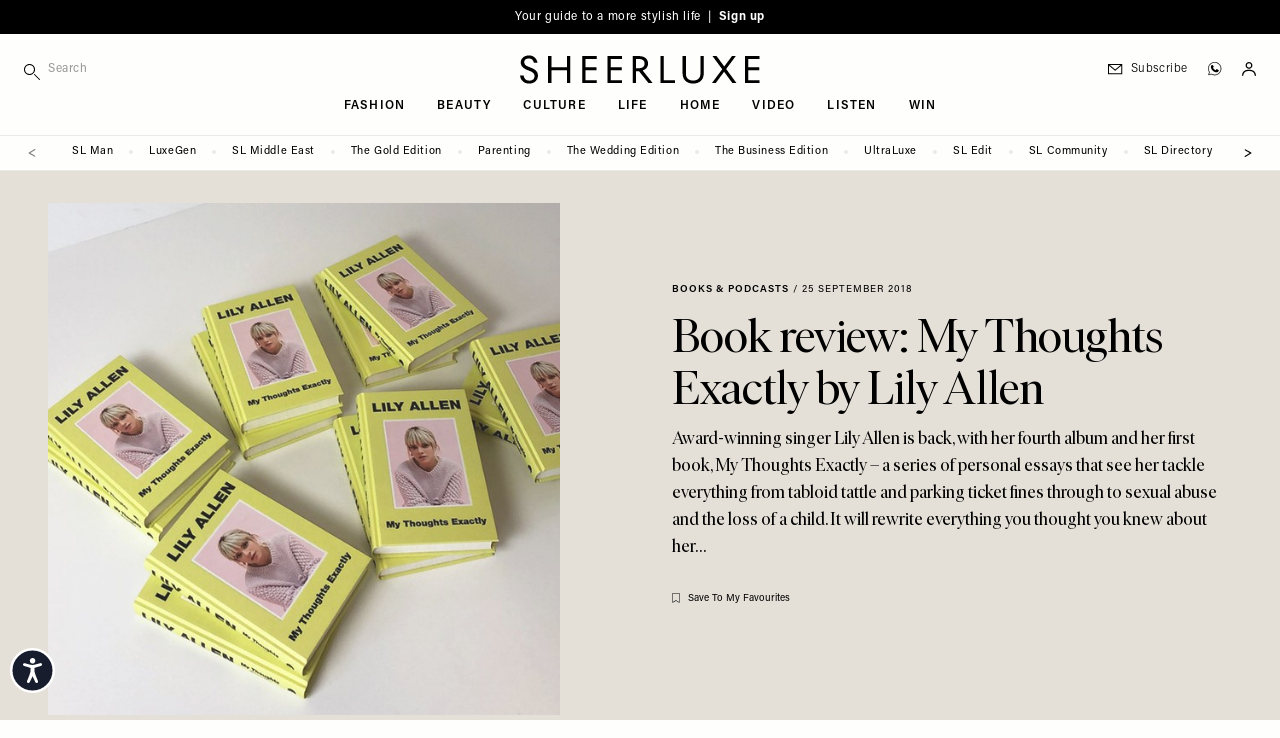

--- FILE ---
content_type: text/css
request_url: https://sheerluxe.com/sites/sheerluxe/files/css/css_LIUVZBNqzjPUrSNJzIFwob5X9ZUZlldhQDD7Vf-JLwo.css?delta=3&language=en&theme=wandsworth&include=eJxtjtFOxTAMQ3-oXT8JeVk2wk2bKekG5esZ7AGB7otlHUu24V1IOQpuk6V19iA3VfaMJc14sKtZWa31DDqqtH9QTnheJHbFeBat0vgZD1v7L9_UZmiOPlTalgh7p1eUGcGJFBHjj68cgY0jkTmXxY8dOuENHzdo5hUqn5xWxVa-Zbp6H-n6aEd_ue6SneyjWGMyTTGic70nTuH3KD86VVsO5S8LEnHv
body_size: -119
content:
/* @license GPL-2.0-or-later https://www.drupal.org/licensing/faq */
@font-face{font-family:'Ivar Display';src:url(/themes/custom/bakerloo/assets/fonts/ivar-display/./IvarDisplay-Regular.woff2) format('woff2'),url(/themes/custom/bakerloo/assets/fonts/ivar-display/./IvarDisplay-Regular.woff) format('woff');font-weight:normal;font-style:normal;font-display:swap;}@font-face{font-family:'Ivar Display';src:url(/themes/custom/bakerloo/assets/fonts/ivar-display/./IvarDisplay-Italic.woff2) format('woff2'),url(/themes/custom/bakerloo/assets/fonts/ivar-display/./IvarDisplay-Italic.woff) format('woff');font-weight:normal;font-style:italic;font-display:swap;}
@font-face{font-family:'Ivar Fine';src:url(/themes/custom/bakerloo/assets/fonts/ivar-fine/./IvarFine-Light.woff2) format('woff2'),url(/themes/custom/bakerloo/assets/fonts/ivar-fine/./IvarFine-Light.woff) format('woff');font-weight:300;font-style:normal;font-display:swap;}@font-face{font-family:'Ivar Fine';src:url(/themes/custom/bakerloo/assets/fonts/ivar-fine/./IvarFine-LightItalic.woff2) format('woff2'),url(/themes/custom/bakerloo/assets/fonts/ivar-fine/./IvarFine-LightItalic.woff) format('woff');font-weight:300;font-style:italic;font-display:swap;}
@font-face{font-family:'Ivar Soft';src:url(/themes/custom/bakerloo/assets/fonts/ivar-soft/./IvarSoft-Regular.woff2) format('woff2'),url(/themes/custom/bakerloo/assets/fonts/ivar-soft/./IvarSoft-Regular.woff) format('woff');font-weight:400;font-style:normal;font-display:swap;}@font-face{font-family:'Ivar Soft';src:url(/themes/custom/bakerloo/assets/fonts/ivar-soft/./IvarSoft-Italic.woff2) format('woff2'),url(/themes/custom/bakerloo/assets/fonts/ivar-soft/./IvarSoft-Italic.woff) format('woff');font-weight:400;font-style:italic;font-display:swap;}@font-face{font-family:'Ivar Soft';src:url(/themes/custom/bakerloo/assets/fonts/ivar-soft/./IvarSoft-Medium.woff2) format('woff2'),url(/themes/custom/bakerloo/assets/fonts/ivar-soft/./IvarSoft-Medium.woff) format('woff');font-weight:500;font-style:normal;font-display:swap;}@font-face{font-family:'Ivar Soft';src:url(/themes/custom/bakerloo/assets/fonts/ivar-soft/./IvarSoft-MediumItalic.woff2) format('woff2'),url(/themes/custom/bakerloo/assets/fonts/ivar-soft/./IvarSoft-MediumItalic.woff) format('woff');font-weight:500;font-style:italic;font-display:swap;}


--- FILE ---
content_type: application/javascript
request_url: https://api.lightboxcdn.com/z9gd/43330/sheerluxe.com/jsonp/z?cb=1770061639606&dre=l&callback=jQuery1124009499023471494761_1770061639581&_=1770061639582
body_size: 1016
content:
jQuery1124009499023471494761_1770061639581({"dre":"l","response":"N4IgLgziBcCMDs8AMSBstUGYCc3EBoQAnAQwDsATGPVAFhUIpJhACMBzAKlaM5IBsAPgEEADqP4BTAKSsw3ALbcInAMatuAV04V-AEiQA9AFYA.BYNiZYAOiR270gG6mKpgGanRRAJYKSRACeAMoA9u5gAO4BkgAqgaKSggBKoayhYNIQpkSuXJKmrK4AjpwAXoIAQvw-ZADW0qpkOiqsJGoAFmqqnGSCAMIdRKEKMmCF.[base64].VC.E0ClYmighH4rN7GbjcoAHA2UOhCKMtaEBzPUZhC-A.JJLWVWTOQB7JF6SAB6e2SJEloAJpOnU4ahJGWqBFOdrxgmZDppIFCusEYDMk8IAAL5YUAA","success":true});